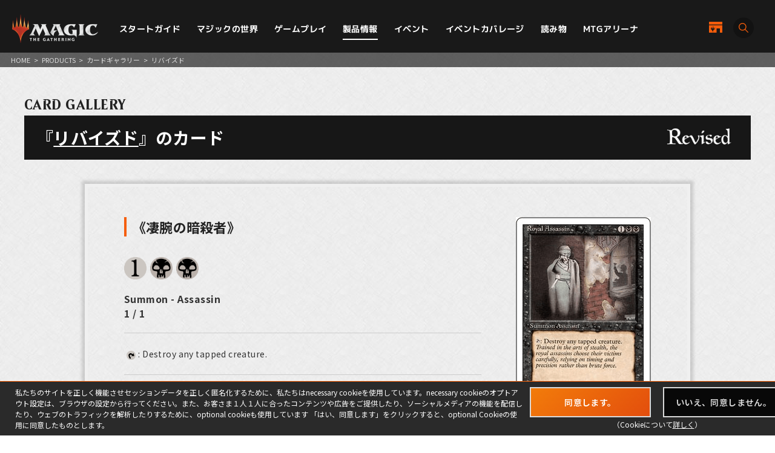

--- FILE ---
content_type: text/css
request_url: https://mtg-jp.com/assets/css/common.css?r=1742353177
body_size: 7886
content:
@charset "UTF-8";
/* ----------------------------------------------------------------------------------------

	reset

---------------------------------------------------------------------------------------- */
/* --------------------------------------------------
 Normailze styles
 Adapted from Normalize.css http://github.com/necolas/
--------------------------------------------------- */
@import url(https://fonts.googleapis.com/earlyaccess/notosansjp.css);
article, aside, details, figcaption, figure, footer,
header, hgroup, nav, section, summary {
  display: block;
}

audio, canvas, video {
  display: inline-block;
}

html.no-cssanimations audio, html.no-cssanimations canvas, html.no-cssanimations video {
  display: inline;
  zoom: 1;
}

audio:not([controls]) {
  display: none;
}

html {
  overflow-y: scroll;
  font-size: 100%;
  -webkit-text-size-adjust: 100%;
  -ms-text-size-adjust: 100%;
}

a:hover, a:active {
  outline: 0;
}

pre, code, kbd, samp {
  font-family: monospace, serif;
}

pre {
  white-space: pre;
  white-space: pre-wrap;
  word-wrap: break-word;
}

q {
  quotes: none;
}

q:before, q:after {
  content: "";
  content: none;
}

sub, sup {
  position: relative;
  font-size: 75%;
  line-height: 0;
  vertical-align: baseline;
}

sup {
  top: -0.5em;
}

sub {
  bottom: -0.25em;
}

nav ul, nav ol {
  list-style: none;
  list-style-image: none;
}

img {
  /*max-width: 100%;*/
  height: auto;
  border: 0;
  -ms-interpolation-mode: bicubic;
  vertical-align: bottom;
}

svg:not(:root) {
  overflow: hidden;
}

table {
  border-collapse: collapse;
  border-spacing: 0;
  font-size: 100%;
  font-family: inherit;
}

caption, th, td {
  text-align: left;
}

button, input, select, textarea {
  margin: 0;
  font-size: 100%;
  vertical-align: baseline;
}

button, input {
  line-height: normal;
}

html.no-postmessage button, html.no-postmessage input {
  overflow: visible;
}

button::-moz-focus-inner,
input::-moz-focus-inner {
  padding: 0;
  border: 0;
}

button,
input[type=button],
input[type=reset],
input[type=submit] {
  cursor: pointer;
  -webkit-appearance: button;
}

input[type=search] {
  -webkit-appearance: textfield;
  -webkit-box-sizing: content-box;
  -moz-box-sizing: content-box;
  box-sizing: content-box;
}

input[type=search]::-webkit-search-decoration,
input[type=search]::-webkit-search-cancel-button {
  -webkit-appearance: none;
}

button {
  -webkit-appearance: none;
  border: none;
  background: none;
  padding: 0;
  margin: 0;
  line-height: 0;
}

textarea {
  overflow: auto;
  vertical-align: top;
}

::-webkit-input-placeholder {
  color: #222;
  opacity: 1;
}

*::-moz-placeholder {
  color: #222;
  opacity: 1;
}

:placeholder-shown {
  color: #222;
  opacity: 1;
}

/* Resetting default margin and padding
-------------------------------------------------*/
body, div, dl, dt, dd, ul, ol, li, h1, h2, h3, h4, h5, h6,
object, iframe, pre, code, p, blockquote, form, fieldset, legend,
table, th, td, caption, tbody, tfoot, thead {
  margin: 0;
  padding: 0;
}

h1, h2, h3, h4, h5, h6 {
  font-size: 100%;
  font-weight: normal;
  line-height: 1.2;
}

ul {
  list-style: none;
  list-style-image: none;
}

em {
  font-style: normal;
}

small {
  font-size: 100%;
}

label {
  cursor: pointer;
}

textarea {
  overflow: auto;
}

legend {
  display: none;
}

fieldset {
  border: none;
}

input, textarea, select, label {
  font-family: inherit;
}

object {
  vertical-align: middle;
  outline: none;
}

abbr, acronym {
  border: none;
  font-variant: normal;
}

address, caption, cite, code, dfn, var {
  font-weight: normal;
  font-style: normal;
}

hr {
  display: none;
}

html.no-postmessage body, html.no-postmessage br {
  letter-spacing: 0;
}

html.no-postmessage div {
  zoom: 1;
}

* {
  -webkit-tap-highlight-color: transparent;
}

/* Scss Document */
.category {
  display: inline-block;
  font-size: 12px;
  text-align: center;
  font-weight: bold;
  width: 76px;
  height: 18px;
  color: #fff;
  height: auto;
  line-height: 1.6;
}
.category.info {
  background: #ab0707;
  background: -moz-linear-gradient(top, #ab0707 1%, #e02a2a 100%);
  background: -webkit-linear-gradient(top, #ab0707 1%, #e02a2a 100%);
  background: linear-gradient(to bottom, #ab0707 1%, #e02a2a 100%);
  filter: progid:DXImageTransform.Microsoft.gradient( startColorstr="#ab0707", endColorstr="#e02a2a",GradientType=0 );
}
.category.strategy {
  background: #1175b8;
  background: -moz-linear-gradient(top, #1175b8 1%, #19a3db 100%);
  background: -webkit-linear-gradient(top, #1175b8 1%, #19a3db 100%);
  background: linear-gradient(to bottom, #1175b8 1%, #19a3db 100%);
  filter: progid:DXImageTransform.Microsoft.gradient( startColorstr="#1175b8", endColorstr="#19a3db",GradientType=0 );
}
.category.pr {
  background: #a87a00;
  background: -moz-linear-gradient(top, #a87a00 0%, #d59d08 100%);
  background: -webkit-linear-gradient(top, #a87a00 0%, #d59d08 100%);
  background: linear-gradient(to bottom, #a87a00 0%, #d59d08 100%);
  filter: progid:DXImageTransform.Microsoft.gradient( startColorstr="#a87a00", endColorstr="#d59d08",GradientType=0 );
}
.category.story {
  background: #078d82;
  background: -moz-linear-gradient(top, #078d82 0%, #00bcae 100%);
  background: -webkit-linear-gradient(top, #078d82 0%, #00bcae 100%);
  background: linear-gradient(to bottom, #078d82 0%, #00bcae 100%);
  filter: progid:DXImageTransform.Microsoft.gradient( startColorstr="#078d82", endColorstr="#00bcae",GradientType=0 );
}
.category.secret {
  background: #758e00;
  background: -moz-linear-gradient(top, #758e00 0%, #99b417 100%);
  background: -webkit-linear-gradient(top, #758e00 0%, #99b417 100%);
  background: linear-gradient(to bottom, #758e00 0%, #99b417 100%);
  filter: progid:DXImageTransform.Microsoft.gradient( startColorstr="#758e00", endColorstr="#99b417",GradientType=0 );
}
.category.column {
  background: #a2308e;
  background: -moz-linear-gradient(top, #a2308e 0%, #c638ad 100%);
  background: -webkit-linear-gradient(top, #a2308e 0%, #c638ad 100%);
  background: linear-gradient(to bottom, #a2308e 0%, #c638ad 100%);
  filter: progid:DXImageTransform.Microsoft.gradient( startColorstr="#a2308e", endColorstr="#c638ad",GradientType=0 );
}
.category.reading {
  background: #42219a;
  background: -moz-linear-gradient(top, #42219a 0%, #633ec4 100%);
  background: -webkit-linear-gradient(top, #42219a 0%, #633ec4 100%);
  background: linear-gradient(to bottom, #42219a 0%, #633ec4 100%);
  filter: progid:DXImageTransform.Microsoft.gradient( startColorstr="#42219a", endColorstr="#633ec4",GradientType=0 );
}
.category.watch {
  background: #078d69;
  background: -moz-linear-gradient(top, #078d69 0%, #00bc77 100%);
  background: -webkit-linear-gradient(top, #078d69 0%, #00bc77 100%);
  background: linear-gradient(to bottom, #078d69 0%, #00bc77 100%);
  filter: progid:DXImageTransform.Microsoft.gradient( startColorstr="#078d69", endColorstr="#00bc77",GradientType=0 );
}
.category.english {
  background: #0e40af;
  background: -moz-linear-gradient(top, #0e40af 0%, #3566d3 100%);
  background: -webkit-linear-gradient(top, #0e40af 0%, #3566d3 100%);
  background: linear-gradient(to bottom, #0e40af 0%, #3566d3 100%);
  filter: progid:DXImageTransform.Microsoft.gradient( startColorstr="#0e40af", endColorstr="#3566d3",GradientType=0 );
}
.category.album {
  background: #bd346f;
  background: -moz-linear-gradient(top, #bd346f 0%, #dc4b89 100%);
  background: -webkit-linear-gradient(top, #bd346f 0%, #dc4b89 100%);
  background: linear-gradient(to bottom, #bd346f 0%, #dc4b89 100%);
  filter: progid:DXImageTransform.Microsoft.gradient( startColorstr="#bd346f", endColorstr="#dc4b89",GradientType=0 );
}
.category.interview {
  background: #c44e20;
  background: -moz-linear-gradient(top, #c44e20 0%, #e66b3c 100%);
  background: -webkit-linear-gradient(top, #c44e20 0%, #e66b3c 100%);
  background: linear-gradient(to bottom, #c44e20 0%, #e66b3c 100%);
  filter: progid:DXImageTransform.Microsoft.gradient( startColorstr="#c44e20", endColorstr="#e66b3c",GradientType=0 );
}
.category.topic {
  background: #9a0859;
  background: -moz-linear-gradient(top, #9a0859 1%, #bc0a6c 100%);
  background: -webkit-linear-gradient(top, #9a0859 1%, #bc0a6c 100%);
  background: linear-gradient(to bottom, #9a0859 1%, #bc0a6c 100%);
  filter: progid:DXImageTransform.Microsoft.gradient( startColorstr="#9a0859", endColorstr="#bc0a6c",GradientType=0 );
}
.category.play {
  background: #4f9226;
  background: -moz-linear-gradient(top, #4f9226 0%, #68b937 100%);
  background: -webkit-linear-gradient(top, #4f9226 0%, #68b937 100%);
  background: linear-gradient(to bottom, #4f9226 0%, #68b937 100%);
  filter: progid:DXImageTransform.Microsoft.gradient( startColorstr="#4f9226", endColorstr="#68b937",GradientType=0 );
}
.category.prmovie {
  background: #9d882a;
  background: -moz-linear-gradient(top, #9d882a 0%, #bea42f 100%);
  background: -webkit-linear-gradient(top, #9d882a 0%, #bea42f 100%);
  background: linear-gradient(to bottom, #9d882a 0%, #bea42f 100%);
  filter: progid:DXImageTransform.Microsoft.gradient( startColorstr="#9d882a", endColorstr="#bea42f",GradientType=0 );
}

#tag-searchBox .category-list li a.info:hover, #tag-searchBox .category-list li a.info.select {
  background: #ab0707;
  background: -moz-linear-gradient(top, #ab0707 1%, #e02a2a 100%);
  background: -webkit-linear-gradient(top, #ab0707 1%, #e02a2a 100%);
  background: linear-gradient(to bottom, #ab0707 1%, #e02a2a 100%);
  filter: progid:DXImageTransform.Microsoft.gradient( startColorstr="#ab0707", endColorstr="#e02a2a",GradientType=0 );
}
#tag-searchBox .category-list li a.strategy:hover, #tag-searchBox .category-list li a.strategy.select {
  background: #1175b8;
  background: -moz-linear-gradient(top, #1175b8 1%, #19a3db 100%);
  background: -webkit-linear-gradient(top, #1175b8 1%, #19a3db 100%);
  background: linear-gradient(to bottom, #1175b8 1%, #19a3db 100%);
  filter: progid:DXImageTransform.Microsoft.gradient( startColorstr="#1175b8", endColorstr="#19a3db",GradientType=0 );
}
#tag-searchBox .category-list li a.pr:hover, #tag-searchBox .category-list li a.pr.select {
  background: #a87a00;
  background: -moz-linear-gradient(top, #a87a00 0%, #d59d08 100%);
  background: -webkit-linear-gradient(top, #a87a00 0%, #d59d08 100%);
  background: linear-gradient(to bottom, #a87a00 0%, #d59d08 100%);
  filter: progid:DXImageTransform.Microsoft.gradient( startColorstr="#a87a00", endColorstr="#d59d08",GradientType=0 );
}
#tag-searchBox .category-list li a.story:hover, #tag-searchBox .category-list li a.story.select {
  background: #078d82;
  background: -moz-linear-gradient(top, #078d82 0%, #00bcae 100%);
  background: -webkit-linear-gradient(top, #078d82 0%, #00bcae 100%);
  background: linear-gradient(to bottom, #078d82 0%, #00bcae 100%);
  filter: progid:DXImageTransform.Microsoft.gradient( startColorstr="#078d82", endColorstr="#00bcae",GradientType=0 );
}
#tag-searchBox .category-list li a.secret:hover, #tag-searchBox .category-list li a.secret.select {
  background: #758e00;
  background: -moz-linear-gradient(top, #758e00 0%, #99b417 100%);
  background: -webkit-linear-gradient(top, #758e00 0%, #99b417 100%);
  background: linear-gradient(to bottom, #758e00 0%, #99b417 100%);
  filter: progid:DXImageTransform.Microsoft.gradient( startColorstr="#758e00", endColorstr="#99b417",GradientType=0 );
}
#tag-searchBox .category-list li a.column:hover, #tag-searchBox .category-list li a.column.select {
  background: #a2308e;
  background: -moz-linear-gradient(top, #a2308e 0%, #c638ad 100%);
  background: -webkit-linear-gradient(top, #a2308e 0%, #c638ad 100%);
  background: linear-gradient(to bottom, #a2308e 0%, #c638ad 100%);
  filter: progid:DXImageTransform.Microsoft.gradient( startColorstr="#a2308e", endColorstr="#c638ad",GradientType=0 );
}
#tag-searchBox .category-list li a.reading:hover, #tag-searchBox .category-list li a.reading.select {
  background: #42219a;
  background: -moz-linear-gradient(top, #42219a 0%, #633ec4 100%);
  background: -webkit-linear-gradient(top, #42219a 0%, #633ec4 100%);
  background: linear-gradient(to bottom, #42219a 0%, #633ec4 100%);
  filter: progid:DXImageTransform.Microsoft.gradient( startColorstr="#42219a", endColorstr="#633ec4",GradientType=0 );
}
#tag-searchBox .category-list li a.watch:hover, #tag-searchBox .category-list li a.watch.select {
  background: #078d69;
  background: -moz-linear-gradient(top, #078d69 0%, #00bc77 100%);
  background: -webkit-linear-gradient(top, #078d69 0%, #00bc77 100%);
  background: linear-gradient(to bottom, #078d69 0%, #00bc77 100%);
  filter: progid:DXImageTransform.Microsoft.gradient( startColorstr="#078d69", endColorstr="#00bc77",GradientType=0 );
}
#tag-searchBox .category-list li a.english:hover, #tag-searchBox .category-list li a.english.select {
  background: #0e40af;
  background: -moz-linear-gradient(top, #0e40af 0%, #3566d3 100%);
  background: -webkit-linear-gradient(top, #0e40af 0%, #3566d3 100%);
  background: linear-gradient(to bottom, #0e40af 0%, #3566d3 100%);
  filter: progid:DXImageTransform.Microsoft.gradient( startColorstr="#0e40af", endColorstr="#3566d3",GradientType=0 );
}
#tag-searchBox .category-list li a.album:hover, #tag-searchBox .category-list li a.album.select {
  background: #bd346f;
  background: -moz-linear-gradient(top, #bd346f 0%, #dc4b89 100%);
  background: -webkit-linear-gradient(top, #bd346f 0%, #dc4b89 100%);
  background: linear-gradient(to bottom, #bd346f 0%, #dc4b89 100%);
  filter: progid:DXImageTransform.Microsoft.gradient( startColorstr="#bd346f", endColorstr="#dc4b89",GradientType=0 );
}
#tag-searchBox .category-list li a.interview:hover, #tag-searchBox .category-list li a.interview.select {
  background: #c44e20;
  background: -moz-linear-gradient(top, #c44e20 0%, #e66b3c 100%);
  background: -webkit-linear-gradient(top, #c44e20 0%, #e66b3c 100%);
  background: linear-gradient(to bottom, #c44e20 0%, #e66b3c 100%);
  filter: progid:DXImageTransform.Microsoft.gradient( startColorstr="#c44e20", endColorstr="#e66b3c",GradientType=0 );
}
#tag-searchBox .category-list li a.topic:hover, #tag-searchBox .category-list li a.topic.select {
  background: #9a0859;
  background: -moz-linear-gradient(top, #9a0859 1%, #bc0a6c 100%);
  background: -webkit-linear-gradient(top, #9a0859 1%, #bc0a6c 100%);
  background: linear-gradient(to bottom, #9a0859 1%, #bc0a6c 100%);
  filter: progid:DXImageTransform.Microsoft.gradient( startColorstr="#9a0859", endColorstr="#bc0a6c",GradientType=0 );
}
#tag-searchBox .category-list li a.play:hover, #tag-searchBox .category-list li a.play.select {
  background: #4f9226;
  background: -moz-linear-gradient(top, #4f9226 0%, #68b937 100%);
  background: -webkit-linear-gradient(top, #4f9226 0%, #68b937 100%);
  background: linear-gradient(to bottom, #4f9226 0%, #68b937 100%);
  filter: progid:DXImageTransform.Microsoft.gradient( startColorstr="#4f9226", endColorstr="#68b937",GradientType=0 );
}
#tag-searchBox .category-list li a.prmovie:hover, #tag-searchBox .category-list li a.prmovie.select {
  background: #9d882a;
  background: -moz-linear-gradient(top, #9d882a 0%, #bea42f 100%);
  background: -webkit-linear-gradient(top, #9d882a 0%, #bea42f 100%);
  background: linear-gradient(to bottom, #9d882a 0%, #bea42f 100%);
  filter: progid:DXImageTransform.Microsoft.gradient( startColorstr="#9d882a", endColorstr="#bea42f",GradientType=0 );
}

@media screen and (max-width: 768px) {
  .category {
    font-size: 11px;
    width: 46%;
    max-width: 82px;
    height: auto;
  }
  #tag-searchBox .category-list li a.info:hover, #tag-searchBox .category-list li a.strategy:hover, #tag-searchBox .category-list li a.pr:hover, #tag-searchBox .category-list li a.story:hover, #tag-searchBox .category-list li a.secret:hover, #tag-searchBox .category-list li a.column:hover, #tag-searchBox .category-list li a.reading:hover, #tag-searchBox .category-list li a.watch:hover, #tag-searchBox .category-list li a.english:hover, #tag-searchBox .category-list li a.album:hover, #tag-searchBox .category-list li a.interview:hover, #tag-searchBox .category-list li a.topic:hover, #tag-searchBox .category-list li a.play:hover, #tag-searchBox .category-list li a.prmovie:hover {
    background: #999;
  }
  #tag-searchBox .category-list li a.info.select {
    background: -moz-linear-gradient(top, #ab0707 1%, #e02a2a 100%) !important;
    background: -webkit-linear-gradient(top, #ab0707 1%, #e02a2a 100%) !important;
    background: linear-gradient(to bottom, #ab0707 1%, #e02a2a 100%) !important;
    filter: progid:DXImageTransform.Microsoft.gradient( startColorstr="#ab0707", endColorstr="#e02a2a",GradientType=0 ) !important;
  }
  #tag-searchBox .category-list li a.strategy.select {
    background: #1175b8;
    background: -moz-linear-gradient(top, #1175b8 1%, #19a3db 100%) !important;
    background: -webkit-linear-gradient(top, #1175b8 1%, #19a3db 100%) !important;
    background: linear-gradient(to bottom, #1175b8 1%, #19a3db 100%) !important;
    filter: progid:DXImageTransform.Microsoft.gradient( startColorstr="#1175b8", endColorstr="#19a3db",GradientType=0 ) !important;
  }
  #tag-searchBox .category-list li a.pr.select {
    background: #a87a00;
    background: -moz-linear-gradient(top, #a87a00 0%, #d59d08 100%) !important;
    background: -webkit-linear-gradient(top, #a87a00 0%, #d59d08 100%) !important;
    background: linear-gradient(to bottom, #a87a00 0%, #d59d08 100%) !important;
    filter: progid:DXImageTransform.Microsoft.gradient( startColorstr="#a87a00", endColorstr="#d59d08",GradientType=0 ) !important;
  }
  #tag-searchBox .category-list li a.story.select {
    background: #078d82;
    background: -moz-linear-gradient(top, #078d82 0%, #00bcae 100%) !important;
    background: -webkit-linear-gradient(top, #078d82 0%, #00bcae 100%) !important;
    background: linear-gradient(to bottom, #078d82 0%, #00bcae 100%) !important;
    filter: progid:DXImageTransform.Microsoft.gradient( startColorstr="#078d82", endColorstr="#00bcae",GradientType=0 ) !important;
  }
  #tag-searchBox .category-list li a.secret:hover, #tag-searchBox .category-list li a.secret.select {
    background: #758e00;
    background: -moz-linear-gradient(top, #758e00 0%, #99b417 100%) !important;
    background: -webkit-linear-gradient(top, #758e00 0%, #99b417 100%) !important;
    background: linear-gradient(to bottom, #758e00 0%, #99b417 100%) !important;
    filter: progid:DXImageTransform.Microsoft.gradient( startColorstr="#758e00", endColorstr="#99b417",GradientType=0 ) !important;
  }
  #tag-searchBox .category-list li a.column.select {
    background: #a2308e;
    background: -moz-linear-gradient(top, #a2308e 0%, #c638ad 100%) !important;
    background: -webkit-linear-gradient(top, #a2308e 0%, #c638ad 100%) !important;
    background: linear-gradient(to bottom, #a2308e 0%, #c638ad 100%) !important;
    filter: progid:DXImageTransform.Microsoft.gradient( startColorstr="#a2308e", endColorstr="#c638ad",GradientType=0 ) !important;
  }
  #tag-searchBox .category-list li a.reading.select {
    background: #42219a;
    background: -moz-linear-gradient(top, #42219a 0%, #633ec4 100%) !important;
    background: -webkit-linear-gradient(top, #42219a 0%, #633ec4 100%) !important;
    background: linear-gradient(to bottom, #42219a 0%, #633ec4 100%) !important;
    filter: progid:DXImageTransform.Microsoft.gradient( startColorstr="#42219a", endColorstr="#633ec4",GradientType=0 ) !important;
  }
  #tag-searchBox .category-list li a.watch.select {
    background: #078d69;
    background: -moz-linear-gradient(top, #078d69 0%, #00bc77 100%) !important;
    background: -webkit-linear-gradient(top, #078d69 0%, #00bc77 100%) !important;
    background: linear-gradient(to bottom, #078d69 0%, #00bc77 100%) !important;
    filter: progid:DXImageTransform.Microsoft.gradient( startColorstr="#078d69", endColorstr="#00bc77",GradientType=0 ) !important;
  }
  #tag-searchBox .category-list li a.english.select {
    background: #0e40af;
    background: -moz-linear-gradient(top, #0e40af 0%, #3566d3 100%) !important;
    background: -webkit-linear-gradient(top, #0e40af 0%, #3566d3 100%) !important;
    background: linear-gradient(to bottom, #0e40af 0%, #3566d3 100%) !important;
    filter: progid:DXImageTransform.Microsoft.gradient( startColorstr="#0e40af", endColorstr="#3566d3",GradientType=0 ) !important;
  }
  #tag-searchBox .category-list li a.album.select {
    background: #bd346f;
    background: -moz-linear-gradient(top, #bd346f 0%, #dc4b89 100%) !important;
    background: -webkit-linear-gradient(top, #bd346f 0%, #dc4b89 100%) !important;
    background: linear-gradient(to bottom, #bd346f 0%, #dc4b89 100%) !important;
    filter: progid:DXImageTransform.Microsoft.gradient( startColorstr="#bd346f", endColorstr="#dc4b89",GradientType=0 ) !important;
  }
  #tag-searchBox .category-list li a.interview.select {
    background: #c44e20;
    background: -moz-linear-gradient(top, #c44e20 0%, #e66b3c 100%);
    background: -webkit-linear-gradient(top, #c44e20 0%, #e66b3c 100%);
    background: linear-gradient(to bottom, #c44e20 0%, #e66b3c 100%);
    filter: progid:DXImageTransform.Microsoft.gradient( startColorstr="#c44e20", endColorstr="#e66b3c",GradientType=0 );
  }
  #tag-searchBox .category-list li a.topic.select {
    background: #9a0859;
    background: -moz-linear-gradient(top, #9a0859 1%, #bc0a6c 100%) !important;
    background: -webkit-linear-gradient(top, #9a0859 1%, #bc0a6c 100%) !important;
    background: linear-gradient(to bottom, #9a0859 1%, #bc0a6c 100%) !important;
    filter: progid:DXImageTransform.Microsoft.gradient( startColorstr="#9a0859", endColorstr="#bc0a6c",GradientType=0 ) !important;
  }
  #tag-searchBox .category-list li a.play.select {
    background: #4f9226;
    background: -moz-linear-gradient(top, #4f9226 0%, #68b937 100%) !important;
    background: -webkit-linear-gradient(top, #4f9226 0%, #68b937 100%) !important;
    background: linear-gradient(to bottom, #4f9226 0%, #68b937 100%) !important;
    filter: progid:DXImageTransform.Microsoft.gradient( startColorstr="#4f9226", endColorstr="#68b937",GradientType=0 ) !important;
  }
  #tag-searchBox .category-list li a.prmovie.select {
    background: #9d882a;
    background: -moz-linear-gradient(top, #9d882a 0%, #bea42f 100%) !important;
    background: -webkit-linear-gradient(top, #9d882a 0%, #bea42f 100%) !important;
    background: linear-gradient(to bottom, #9d882a 0%, #bea42f 100%) !important;
    filter: progid:DXImageTransform.Microsoft.gradient( startColorstr="#9d882a", endColorstr="#bea42f",GradientType=0 ) !important;
  }
}
/* ----------------------------------------------------------------------------------------

	base

---------------------------------------------------------------------------------------- */
@media screen and (max-width: 768px) {
  .pc-only {
    display: none;
  }
}
@media screen and (min-width: 768px) and (max-width: 1167px) {
  .pc-only {
    display: none;
  }
}

@font-face {
  font-family: "Beleren";
  src: url(../fonts/Beleren2016SmallCaps-Bold.eot); /* IE9 Compat Modes */
  src: url("../fonts/Beleren2016SmallCaps-Bold.eot?#iefix") format("embedded-opentype"), url("../fonts/Beleren2016SmallCaps-Bold.woff") format("woff"), url("../fonts/Beleren2016SmallCaps-Bold.ttf") format("truetype"), url("../fonts/Beleren2016SmallCaps-Bold.svg#svgFontName") format("svg"); /* svg - Legacy iOS */
}
body {
  color: #333;
  font-family: "Noto Sans JP", "Yu Gothic", YuGothic, "ヒラギノ角ゴ ProN W3", Hiragino Kaku Gothic ProN, Arial, "メイリオ", Meiryo, sans-serif;
  font-size: 14px;
  font-weight: 400;
  line-height: 1.5;
  -webkit-text-size-adjust: none;
  min-width: 1200px;
}

body,
html,
#wrap {
  height: 100%;
}

#wrap {
  width: 100%;
  position: relative;
  height: auto !important;
  min-height: 100%;
}

#contents {
  padding-bottom: 1px; /* footer height */
}

input, textarea, select, button {
  font-family: "Noto Sans JP", "Yu Gothic", YuGothic, "ヒラギノ角ゴ ProN W3", Hiragino Kaku Gothic ProN, Arial, "メイリオ", Meiryo, sans-serif;
  font-weight: 400;
}

a {
  color: #f55d0b;
  text-decoration: underline;
}

a:hover {
  color: #f55d0b;
}

* {
  box-sizing: border-box;
  -webkit-tap-highlight-color: transparent;
}

.pc {
  display: block;
}

.sp {
  display: none;
}

body.fixed {
  position: fixed;
  width: 100%;
  height: 100%;
}

@media screen and (max-width: 768px) {
  body {
    min-width: 320px;
  }
  #contents {
    padding-bottom: 0;
  }
  .pc {
    display: none !important;
  }
  .sp {
    display: block;
  }
  img {
    max-width: 100%;
  }
}
input[type=text] {
  border-radius: 4px;
  padding: 18px 12px;
  border: none;
  outline: none;
}

/* main,wrap */
#wrap {
  background-color: rgba(0, 0, 0, 0.9);
}

main {
  padding-top: 87px;
}
@media screen and (max-width: 768px) {
  main {
    padding-top: 14.82vw;
  }
}

/* header
--------------------------------------------------*/
header .pc {
  height: 107px;
}
header .pc .subLink {
  z-index: 5;
  position: relative;
  height: 47px;
  background-color: #000;
}
header .pc .subLink:after {
  content: "";
  display: table;
  clear: both;
}
header .pc .subLink:before {
  content: "";
  position: absolute;
  left: 0;
  bottom: 0;
  right: 0;
  height: 2px;
  background: rgb(199, 41, 23);
  background: -moz-linear-gradient(left, rgb(199, 41, 23) 0%, rgb(225, 110, 17) 100%);
  background: -webkit-linear-gradient(left, rgb(199, 41, 23) 0%, rgb(225, 110, 17) 100%);
  background: linear-gradient(to right, rgb(199, 41, 23) 0%, rgb(225, 110, 17) 100%);
  filter: progid:DXImageTransform.Microsoft.gradient( startColorstr="#c72917", endColorstr="#e16e11",GradientType=1 );
}
header .pc .subLink .logoMgc {
  float: left;
  margin-left: 19px;
}
header .pc .subLink .logoMgc img {
  width: 117px;
}
header .pc .subLink .logoWiz {
  float: right;
  padding: 9px 14px 0 13px;
}
header .pc .subLink .logoWiz img {
  width: 53px;
}
header .pc .subLink .logoSns {
  float: right;
  padding: 10px 0px 0 13px;
}
header .pc .subLink .logoSns img {
  width: 23px;
}
header .pc .subLink .logoSns a {
  transition: opacity 0.1s ease-in-out;
}
header .pc .subLink .logoSns a:hover {
  opacity: 0.7;
}
header .pc .subLink > ul {
  float: right;
  padding-top: 10px;
}
header .pc .subLink > ul:after {
  content: "";
  display: table;
  clear: both;
}
header .pc .subLink > ul li {
  float: right;
  margin: 0 9px;
}
header .pc .subLink > ul li a {
  font-size: 12px;
  color: #ddd;
  text-decoration: none;
  transition: 0.15s ease-in-out;
}
header .pc .subLink > ul li a:hover {
  color: #db6c12;
}
header .pc .subLink > ul li.shopList {
  margin-left: 40px;
  position: relative;
}
header .pc .subLink > ul li.shopList i {
  display: inline-block;
  position: absolute;
  width: 20px;
  height: 20px;
  left: -27px;
  top: 1px;
}
header .pc .subLink > ul li.shopList i img {
  width: 100%;
}
header .pc .mainLink {
  z-index: 6;
  position: relative;
  height: 60px;
  background-color: #2a2a2a;
  min-width: 1190px;
}
header .pc .mainLink.fixed {
  position: fixed;
  left: 0;
  top: 0;
  right: 0;
  z-index: 30;
}
header .pc .mainLink .inner {
  position: relative;
  z-index: 3;
}
header .pc .mainLink .inner:after {
  content: "";
  display: table;
  clear: both;
}
header .pc .mainLink nav > ul:after {
  content: "";
  display: table;
  clear: both;
}
header .pc .mainLink nav > ul > li {
  float: left;
  height: 60px;
  position: relative;
}
header .pc .mainLink nav > ul > li .off {
  border-right: 1px solid #434343;
}
header .pc .mainLink nav > ul > li > ul {
  position: absolute;
  left: 0;
  top: 60px;
  right: 0;
  background-color: #2a2a2a;
  pointer-events: none;
  z-index: 1;
  opacity: 0;
  transition: transform 0.5s, opacity 0.2s;
  transform: translateY(-10%);
}
header .pc .mainLink nav > ul > li > ul li {
  border-bottom: 1px solid #474747;
}
header .pc .mainLink nav > ul > li > ul li a {
  display: table;
  border-bottom: 1px solid #000;
  width: 100%;
  color: #fff;
  text-decoration: none;
  font-size: 12px;
  font-feature-settings: "palt";
  transition: color 0.2s;
}
header .pc .mainLink nav > ul > li > ul li a span {
  display: table-cell;
  text-align: center;
  vertical-align: middle;
  padding: 17px 0;
}
header .pc .mainLink nav > ul > li > ul li a span .fa {
  color: #f55d0b;
  padding-right: 5px;
  font-size: 15px;
}
header .pc .mainLink nav > ul > li > ul li a:hover {
  color: #db6c12;
}
header .pc .mainLink nav > ul > li > ul li:last-child {
  border-bottom: none;
}
header .pc .mainLink nav > ul > li > ul li:last-child a {
  border-bottom: none;
}
header .pc .mainLink nav > ul > li:hover > ul {
  opacity: 1;
  transform: translateY(0);
  pointer-events: inherit;
}
header .pc .mainLink nav > ul > li > a,
header .pc .mainLink .search {
  display: inline-block;
  width: 140px;
  height: 60px;
  color: #fff;
  text-align: center;
  text-decoration: none;
  position: relative;
  z-index: 20;
}
header .pc .mainLink nav > ul > li > a.narrow,
header .pc .mainLink .search.narrow {
  width: 120px;
}
header .pc .mainLink nav > ul > li > a .hover,
header .pc .mainLink .search .hover {
  position: absolute;
  display: block;
  -webkit-transform-style: preserve-3d;
  transform-style: preserve-3d;
  -webkit-transition: -webkit-transform 0.35s cubic-bezier(0.165, 0.84, 0.44, 1);
  transition: transform 0.35s cubic-bezier(0.165, 0.84, 0.44, 1);
}
header .pc .mainLink nav > ul > li > a .hover span,
header .pc .mainLink .search .hover span {
  width: 140px;
  height: 60px;
  padding-top: 19px;
  display: block;
  background-visibility: hidden;
}
header .pc .mainLink nav > ul > li > a .hover span.narrow,
header .pc .mainLink .search .hover span.narrow {
  width: 120px;
}
header .pc .mainLink nav > ul > li > a .hover .off,
header .pc .mainLink .search .hover .off {
  position: relative;
  z-index: 5;
  -webkit-transform: rotateX(0) translateZ(25px);
  transform: rotateX(0) translateZ(25px);
  background-color: #2a2a2a;
  font-family: "Beleren";
  letter-spacing: 0.03em;
}
header .pc .mainLink nav > ul > li > a .hover .on,
header .pc .mainLink .search .hover .on {
  position: absolute;
  left: 0;
  color: #fff;
  margin-top: -5px;
  transform: rotateX(-90deg) translateZ(-25px);
  background: rgb(243, 126, 10);
  background: -moz-linear-gradient(-45deg, rgb(243, 126, 10) 0%, rgb(216, 45, 15) 100%);
  background: -webkit-linear-gradient(-45deg, rgb(243, 126, 10) 0%, rgb(216, 45, 15) 100%);
  background: linear-gradient(135deg, rgb(243, 126, 10) 0%, rgb(216, 45, 15) 100%);
  filter: progid:DXImageTransform.Microsoft.gradient( startColorstr="#f37e0a", endColorstr="#d82d0f",GradientType=1 );
}
header .pc .mainLink nav > ul > li > a .hover .fire,
header .pc .mainLink .search .hover .fire {
  width: 140px;
  height: 60px;
  animation: burning 3s steps(90) 0s infinite;
}
header .pc .mainLink nav > ul > li > a .hover .fire--blue,
header .pc .mainLink .search .hover .fire--blue {
  background: url(../images/common/fire_blue.png) no-repeat;
}
header .pc .mainLink .gnav-beginner span.off i {
  margin-left: -8px;
  display: inline-block;
  width: 30px;
  z-index: 100;
}
header .pc .mainLink .gnav-beginner span.off i img {
  width: 100%;
  vertical-align: middle;
}
header .pc .mainLink .gnav-beginner:hover i {
  opacity: 0;
}
header .pc .mainLink.fixed .gnav-home {
  display: block;
}
header .pc .mainLink .gnav-home a {
  width: 61px;
}
header .pc .mainLink .gnav-home .off, header .pc .mainLink .gnav-home .on {
  width: 61px;
  padding-top: 0;
}
header .pc .mainLink nav > ul > li.act .hover,
header .pc .mainLink nav > ul > li:hover .hover,
header .pc .mainLink .search:hover .hover {
  -webkit-transform: rotateX(90deg);
  transform: rotateX(90deg);
}
header .pc .mainLink nav {
  float: left;
}
header .pc .mainLink .search {
  float: right;
  height: 60px;
  border-left: 1px solid #444;
  color: #e95a0d;
  text-align: center;
  cursor: pointer;
  width: 58px;
}
header .pc .mainLink .search span {
  width: 57px !important;
}
header .sp {
  height: 52px;
  position: relative;
  background-color: #000;
}
header .sp:after {
  content: "";
  display: table;
  clear: both;
}
header .sp:before {
  content: "";
  position: absolute;
  left: 0;
  bottom: 1px;
  right: 0;
  height: 2px;
  background: rgb(199, 41, 23);
  background: -moz-linear-gradient(left, rgb(199, 41, 23) 0%, rgb(225, 110, 17) 100%);
  background: -webkit-linear-gradient(left, rgb(199, 41, 23) 0%, rgb(225, 110, 17) 100%);
  background: linear-gradient(to right, rgb(199, 41, 23) 0%, rgb(225, 110, 17) 100%);
  filter: progid:DXImageTransform.Microsoft.gradient( startColorstr="#c72917", endColorstr="#e16e11",GradientType=1 );
}
header .sp .logoMgc {
  float: left;
  margin-left: 10px;
  margin-top: 5px;
}
header .sp .logoMgc img {
  width: 111px;
}
header .sp > .logoWiz {
  display: none;
}
header .sp .search {
  float: right;
  height: 49px;
  padding: 16px 8px 0;
  margin-right: 59px;
}
header .sp #navToggle {
  position: fixed;
  top: 0;
  right: 0;
  display: block;
  z-index: 30;
  width: 59px;
  height: 49px;
  background-color: rgba(0, 0, 0, 0.7);
  cursor: pointer;
}
header .sp #navToggle div {
  position: relative;
}
header .sp #navToggle span {
  display: block;
  position: absolute;
  left: 18px;
  height: 2px;
  width: 22px;
  background-color: #ccc;
}
header .sp #navToggle span:nth-child(1) {
  top: 18px;
}
header .sp #navToggle span:nth-child(2) {
  top: 25px;
}
header .sp #navToggle span:nth-child(3) {
  top: 32px;
}
header .sp #gNav {
  display: none;
  position: fixed;
  top: 0;
  right: 0;
  bottom: 0;
  overflow-y: auto;
  -webkit-overflow-scrolling: touch;
  z-index: 600;
  width: 271px;
  padding-bottom: 14px;
  background-color: #292929;
  transform: translateZ(1000px);
  -weblit-transform: translateZ(1000px);
}
header .sp #gNav .logoMgc {
  float: inherit;
  margin: 0;
  padding-top: 6px;
  height: 57px;
  text-align: center;
}
header .sp .btnClose {
  position: absolute;
  top: 9px;
  right: 11px;
  display: block;
  z-index: 610;
  width: 35px;
  height: 35px;
  background-color: rgba(0, 0, 0, 0.7);
  cursor: pointer;
  border: 1px solid #666;
}
header .sp .btnClose div {
  position: relative;
}
header .sp .btnClose span {
  display: block;
  position: absolute;
  left: 4px;
  top: 16px;
  height: 2px;
  width: 24px;
  background-color: #ccc;
}
header .sp .btnClose span:nth-child(1) {
  -webkit-transform: rotate(45deg);
  transform: rotate(45deg);
}
header .sp .btnClose span:nth-child(2) {
  -webkit-transform: rotate(-45deg);
  transform: rotate(-45deg);
}
header .sp .mainLink {
  border-top: 1px solid #606060;
  margin-bottom: 21px;
}
header .sp .mainLink > li {
  border-bottom: 1px solid #606060;
  position: relative;
}
header .sp .mainLink > li > .btn {
  position: absolute;
  top: 14px;
  right: 0;
  width: 65px;
  height: 40px;
  z-index: 30;
  cursor: pointer;
}
header .sp .mainLink > li > .btn:after, header .sp .mainLink > li > .btn:before {
  content: "";
  position: absolute;
  right: 15px;
  top: 20px;
  background-color: #aaaaaa;
  width: 8px;
  height: 1px;
  transition: 0.3s;
}
header .sp .mainLink > li > .btn:after {
  -webkit-transform: rotate(90deg);
  transform: rotate(90deg);
}
header .sp .mainLink > li > .btn.open:before {
  -webkit-transform: rotate(180deg);
  transform: rotate(180deg);
}
header .sp .mainLink > li > .btn.open:after {
  -webkit-transform: rotate(0deg);
  transform: rotate(0deg);
}
header .sp .mainLink > li > a {
  display: block;
  width: 100%;
  padding: 18px;
  color: #eee;
  text-decoration: none;
}
header .sp .mainLink > li > a > * {
  display: block;
}
header .sp .mainLink > li > a .en {
  font-size: 10px;
  color: #aaa;
  font-family: "Beleren";
  letter-spacing: 0.03em;
}
header .sp .mainLink > li > a .jp {
  font-size: 14px;
  line-height: 1;
  padding-bottom: 2px;
}
header .sp .mainLink > li ul {
  background-color: #000;
  display: none;
}
header .sp .mainLink > li ul li a {
  position: relative;
  display: block;
  font-size: 12px;
  color: #eee;
  text-decoration: none;
  padding: 14px 20px 14px 30px;
  line-height: 1.3;
  font-feature-settings: "palt";
}
header .sp .mainLink > li ul li a:after {
  content: "";
  display: block;
  position: absolute;
  top: 50%;
  left: 16px;
  width: 5px;
  height: 5px;
  margin-top: -4px;
  border-right: 1px solid #f55d0b;
  border-bottom: 1px solid #f55d0b;
  -webkit-transform: rotate(-45deg);
  transform: rotate(-45deg);
}
header .sp .mainLink > li ul li a .fa {
  color: #f55d0b;
  padding-right: 5px;
  font-size: 14px;
}
header .sp .mainLink > li ul li:nth-child(n+2) {
  border-top: 1px solid #333;
}
header .sp .subLink {
  width: 250px;
  margin: 0 auto 21px;
}
header .sp .subLink:after {
  content: "";
  display: table;
  clear: both;
}
header .sp .subLink li {
  float: left;
  width: 50%;
}
header .sp .subLink li:nth-child(n+3) {
  border-top: 1px solid #2c2c2c;
}
header .sp .subLink li:nth-child(2n+2) {
  border-left: 1px solid #2c2c2c;
}
header .sp .subLink li a {
  display: table;
  width: 100%;
  height: 40px;
  font-size: 11px;
  color: #bbb;
  text-decoration: none;
  line-height: 1;
  background-color: #1a1a1a;
}
header .sp .subLink li a span {
  display: table-cell;
  text-align: center;
  vertical-align: middle;
}
header .sp .subLink li.shopList {
  position: relative;
}
header .sp .subLink li.shopList i {
  width: 15px;
  display: inline-block;
  margin-right: 7px;
}
header .sp .subLink li.shopList i img {
  vertical-align: text-bottom;
}
header .sp .snsLink {
  padding-bottom: 20px;
}
header .sp .snsLink > p {
  font-family: "Crimson Text", serif;
  font-weight: 600;
  font-size: 12px;
  color: #fff;
  letter-spacing: 0.16em;
  line-height: 1;
  margin-bottom: 10px;
  text-align: center;
}
header .sp .snsLink ul {
  margin-left: 20px;
}
header .sp .snsLink ul:after {
  content: "";
  display: table;
  clear: both;
}
header .sp .snsLink ul li {
  float: left;
}
header .sp .snsLink ul li:nth-child(n+2) {
  margin-left: 10px;
}
header .sp .snsLink ul img {
  width: 30px;
}
header .sp .wizards {
  border-top: 1px solid #606060;
  text-align: center;
  padding-top: 14px;
}
header .sp .wizards img {
  width: 56px;
}
header #overrayBg {
  display: none;
  position: fixed;
  left: 0;
  top: 0;
  bottom: 0;
  right: 0;
  background-color: rgba(0, 0, 0, 0.8);
  z-index: 500;
  cursor: pointer;
  transform: translateZ(500px);
  -weblit-transform: translateZ(500px);
}

.ie header .pc .mainLink a .hover .off, .ie header header .pc .mainLink .search .hover .off {
  padding-top: 21px;
}
.ie header .pc .mainLink .gnav-home .hover .off {
  padding-top: 0;
}
.ie header .pc .mainLink nav > ul > li > a,
.ie header .pc .mainLink .search {
  /* for modern ie */
}
.ie header .pc .mainLink nav > ul > li > a .hover span,
.ie header .pc .mainLink .search .hover span {
  -webkit-transition: -webkit-transform 0.35s cubic-bezier(0.165, 0.84, 0.44, 1);
  transition: transform 0.35s cubic-bezier(0.165, 0.84, 0.44, 1);
}
.ie header .pc .mainLink nav > ul > li > a .off,
.ie header .pc .mainLink .search .off {
  -webkit-transform: rotateX(0) translateZ(30px) !important;
  transform: rotateX(0) translateZ(30px) !important;
  -webkit-transform-origin: 50% 0;
  -ms-transform-origin: 50% 0;
  transform-origin: 50% 0;
}
.ie header .pc .mainLink nav > ul > li > a .hover .on,
.ie header .pc .mainLink .search .hover .on {
  top: 0;
  margin-top: 0;
  -webkit-transform: rotateX(-90deg) translateZ(-30px) !important;
  transform: rotateX(-90deg) translateZ(-30px) !important;
  -webkit-transform-origin: 50% 100%;
  -ms-transform-origin: 50% 100%;
  transform-origin: 50% 100%;
}
.ie header .pc .mainLink nav > ul > li.act .hover,
.ie header .pc .mainLink nav > ul > li:hover .hover,
.ie header .pc .mainLink .search:hover .hover {
  -webkit-transform: none;
  -ms-transform: none;
  transform: none;
}
.ie header .pc .mainLink nav > ul > li.act .hover .off,
.ie header .pc .mainLink nav > ul > li:hover .hover .off,
.ie header .pc .mainLink .search:hover .hover .off {
  -webkit-transform: rotateX(90deg) translateZ(0px) !important;
  transform: rotateX(90deg) translateZ(0px) !important;
}
.ie header .pc .mainLink nav > ul > li.act .hover .on,
.ie header .pc .mainLink nav > ul > li:hover .hover .on,
.ie header .pc .mainLink .search:hover .hover .on {
  -webkit-transform: rotateX(0) translateZ(30px) !important;
  transform: rotateX(0) translateZ(30px) !important;
}

.edge header .pc .mainLink nav > ul > li > a .hover span, .edge header header .pc .mainLink .search .hover span {
  height: 59px;
}

/* footer
--------------------------------------------------*/
@media screen and (max-width: 768px) {
  footer {
    position: inherit;
    left: inherit;
    bottom: inherit;
    right: inherit;
    height: auto;
    padding-bottom: 45px;
    /*
    &:before {
        content: "";
        position: absolute;
        left: 0;
        top: 0;
        right: 0;
        height: 2px;
        background: rgb(199,41,23);
        background: -moz-linear-gradient(left, rgba(199,41,23,1) 0%, rgba(225,110,17,1) 100%);
        background: -webkit-linear-gradient(left, rgba(199,41,23,1) 0%,rgba(225,110,17,1) 100%);
        background: linear-gradient(to right, rgba(199,41,23,1) 0%,rgba(225,110,17,1) 100%);
        filter: progid:DXImageTransform.Microsoft.gradient( startColorstr='#c72917', endColorstr='#e16e11',GradientType=1 );
    }
    */
  }
  footer #pageTop {
    width: 40px;
    height: 40px;
    right: 10px;
    bottom: 35px;
  }
  footer #pageTop a {
    position: absolute;
    display: block;
    width: 40px;
    height: 40px;
    margin-top: -20px;
  }
  footer #pageTop a:hover {
    background-color: #333;
    box-shadow: 0px 0px 0px 0px #ff9c00;
    -moz-box-shadow: 0px 0px 0px 0px #ff9c00;
    -webkit-box-shadow: 0px 0px 0px 0px #ff9c00;
  }
  footer #pageTop a:after {
    top: 17px;
    left: 14px;
    width: 11px;
    height: 11px;
  }
  footer .logo {
    width: 175px;
    margin: 0 auto -15px;
    padding-top: 0;
  }
  footer .ftSubLink {
    padding-bottom: 20px;
  }
  footer .ftSubLink li {
    margin: 0 8px;
  }
  footer .ftSubLink li a {
    font-size: 12px;
  }
  footer .ftSubLink li a:hover {
    color: #bbb;
  }
  footer .snsLink {
    padding: 19px 0 20px;
  }
  footer .snsLink > p {
    font-size: 12px;
    margin-bottom: 10px;
  }
  footer .snsLink ul li {
    margin: 0 4px;
  }
  footer .snsLink ul li a.act, footer .snsLink ul li a:hover {
    box-shadow: 0px 0px 0px 0px #ff9c00;
    -moz-box-shadow: 0px 0px 0px 0px #ff9c00;
    -webkit-box-shadow: 0px 0px 0px 0px #ff9c00;
  }
  footer .snsLink ul li a img {
    width: 35px;
  }
  footer .copyright {
    padding: 14px 0 13px;
    font-size: 11px;
  }
}
.cardModalBox {
  display: none;
  position: fixed;
  top: 20%;
  left: 0;
  width: 936px;
  transform: translateY(-50%) translateZ(1000px);
  -weblit-transform: translateY(-50%) translateZ(1000px);
  z-index: 1000;
  text-align: center;
}
.cardModalBox .content {
  font-size: 22px;
  width: 90%;
  height: 100%;
  padding: 24px;
  margin: 10px auto;
  background: #ECECEC;
  border: none;
  box-shadow: 0px 0px 18px 1px #000;
  -moz-box-shadow: 0px 0px 18px 1px #000;
  -webkit-box-shadow: 0px 0px 18px 1px #000;
  border-radius: 8px;
}
.cardModalBox .img {
  float: left;
  width: 32%;
  text-align: left;
}
.cardModalBox .side {
  float: left;
  width: 60%;
  padding-left: 10px;
  text-align: left;
}
.cardModalBox .side .sub {
  margin-top: 12px;
  font-size: 20px;
}
.cardModalBox .side .txt {
  word-break: break-all;
}
.cardModalBox .side .txt .cardName {
  font-size: 24px;
}
.cardModalBox .side .txt img {
  width: 16px;
}
.cardModalBox .close {
  position: absolute;
  bottom: -35px;
  right: 47px;
  display: block;
  z-index: 610;
  width: 35px;
  height: 35px;
  background-color: rgba(0, 0, 0, 0.7);
  border: 2px solid #666;
}
.cardModalBox .close span {
  display: block;
  position: absolute;
  left: 4px;
  top: 16px;
  height: 2px;
  width: 24px;
  background-color: #ccc;
}
.cardModalBox .close span:nth-child(1) {
  -webkit-transform: rotate(45deg);
  transform: rotate(45deg);
}
.cardModalBox .close span:nth-child(2) {
  -webkit-transform: rotate(-45deg);
  transform: rotate(-45deg);
}
.cardModalBox .btn {
  position: absolute;
  bottom: 28px;
  left: 50%;
}
.cardModalBox button {
  color: #FFF;
  border: 1px solid #666;
  width: 136px;
  height: 39px;
  padding: 10px 0;
  border-radius: 46px;
  font-size: 18px;
  letter-spacing: 0.05em;
  background: rgb(65, 65, 65);
  background: -moz-linear-gradient(top, rgb(65, 65, 65) 0%, rgb(34, 34, 34) 50%);
  background: -webkit-linear-gradient(top, rgb(65, 65, 65) 0%, rgb(34, 34, 34) 50%);
  background: linear-gradient(to bottom, rgb(65, 65, 65) 0%, rgb(34, 34, 34) 50%);
  filter: progid:DXImageTransform.Microsoft.gradient( startColorstr="#414141", endColorstr="#222222",GradientType=0 );
  box-shadow: 0px 0px 0px 0px #ff9c00;
  -moz-box-shadow: 0px 0px 0px 0px #ff9c00;
  -webkit-box-shadow: 0px 0px 0px 0px #ff9c00;
  transition: 0.15s ease-in-out;
}

.modalbox {
  display: none;
  position: fixed;
  top: 50%;
  left: 50%;
  width: 750px;
  transform: translateY(-50%) translateX(-50%) translateZ(1000px);
  -weblit-transform: translateY(-50%) translateX(-50%) translateZ(1000px);
  z-index: 1000;
  text-align: center;
}
.modalbox .ttl {
  text-align: center;
  font-size: 30px;
  color: #f55d0b;
  margin-bottom: 32px;
}
.modalbox .input {
  margin-bottom: 37px;
}
.modalbox .input input {
  width: 750px;
  font-size: 20px;
  padding: 20px 18px 22px;
}
.modalbox button {
  color: #f45d0a;
  border: 1px solid #666;
  width: 300px;
  height: 46px;
  border-radius: 46px;
  padding: 13px 0;
  margin-bottom: 29px;
  font-size: 16px;
  font-family: "Jockey One", sans-serif;
  letter-spacing: 0.05em;
  background: rgb(65, 65, 65);
  background: -moz-linear-gradient(top, rgb(65, 65, 65) 0%, rgb(34, 34, 34) 50%);
  background: -webkit-linear-gradient(top, rgb(65, 65, 65) 0%, rgb(34, 34, 34) 50%);
  background: linear-gradient(to bottom, rgb(65, 65, 65) 0%, rgb(34, 34, 34) 50%);
  filter: progid:DXImageTransform.Microsoft.gradient( startColorstr="#414141", endColorstr="#222222",GradientType=0 );
  box-shadow: 0px 0px 0px 0px #ff9c00;
  -moz-box-shadow: 0px 0px 0px 0px #ff9c00;
  -webkit-box-shadow: 0px 0px 0px 0px #ff9c00;
  transition: 0.15s ease-in-out;
}
.modalbox button:hover {
  background-color: #000;
  border-color: #000;
  box-shadow: 0px 0px 18px 1px #ff9c00;
  -moz-box-shadow: 0px 0px 18px 1px #ff9c00;
  -webkit-box-shadow: 0px 0px 18px 1px #ff9c00;
}
.modalbox button img {
  vertical-align: middle;
  margin-right: 4px;
  position: relative;
  margin-top: -2px;
}
.modalbox dl dt {
  font-size: 18px;
  font-weight: bold;
  margin-bottom: 4px;
  color: #eee;
}
.modalbox dl dd {
  font-size: 16px;
  color: #ddd;
}
.modalbox dl dd a {
  color: #ddd;
  text-decoration: none;
  transition: 0.15s ease-in-out;
}
.modalbox dl dd a:hover {
  color: #f55d0b;
}

.modalbox.movie-modal {
  width: auto;
}

@media screen and (max-width: 768px) {
  .cardModalBox {
    display: none;
    position: fixed;
    top: 28%;
    left: 50%;
    width: 100%;
    transform: translateY(-50%) translateX(-50%) translateZ(1000px);
    -weblit-transform: translateY(-50%) translateX(-50%) translateZ(1000px);
    z-index: 1000;
    text-align: center;
  }
  .cardModalBox .content {
    font-size: 12px;
    width: 90%;
    height: 100%;
    padding: 6px !important;
    margin: 10px auto !important;
    background: #ECECEC;
    border: none;
    box-shadow: 0px 0px 18px 1px #000;
    -moz-box-shadow: 0px 0px 18px 1px #000;
    -webkit-box-shadow: 0px 0px 18px 1px #000;
    border-radius: 8px;
  }
  .cardModalBox .img {
    float: left;
    width: 40%;
  }
  .cardModalBox .side {
    float: left;
    width: 60%;
    padding-left: 10px !important;
    text-align: left;
    margin: 0 auto !important;
  }
  .cardModalBox .side .sub {
    margin-top: 12px !important;
    font-size: 10px !important;
  }
  .cardModalBox .side .txt {
    word-break: break-all;
  }
  .cardModalBox .side .txt .cardName {
    font-size: 14px !important;
  }
  .cardModalBox .side .txt img {
    width: 16px;
  }
  .cardModalBox .close {
    position: absolute;
    bottom: -35px;
    right: 31px;
    display: block;
    z-index: 610;
    width: 35px;
    height: 35px;
    background-color: rgba(0, 0, 0, 0.7);
    border: 2px solid #666;
  }
  .cardModalBox .close span {
    display: block;
    position: absolute;
    left: 4px;
    top: 16px;
    height: 2px;
    width: 24px;
    background-color: #ccc;
  }
  .cardModalBox .close span:nth-child(1) {
    -webkit-transform: rotate(45deg);
    transform: rotate(45deg);
  }
  .cardModalBox .close span:nth-child(2) {
    -webkit-transform: rotate(-45deg);
    transform: rotate(-45deg);
  }
  .cardModalBox .btn {
    position: absolute;
    bottom: 20px;
    left: 50%;
  }
  .cardModalBox button {
    color: #FFF;
    border: 1px solid #666;
    width: 120px;
    height: 30px;
    padding: 10px 0;
    border-radius: 46px;
    font-size: 14px;
    letter-spacing: 0.05em;
    background: rgb(65, 65, 65);
    background: -moz-linear-gradient(top, rgb(65, 65, 65) 0%, rgb(34, 34, 34) 50%);
    background: -webkit-linear-gradient(top, rgb(65, 65, 65) 0%, rgb(34, 34, 34) 50%);
    background: linear-gradient(to bottom, rgb(65, 65, 65) 0%, rgb(34, 34, 34) 50%);
    filter: progid:DXImageTransform.Microsoft.gradient( startColorstr="#414141", endColorstr="#222222",GradientType=0 );
    box-shadow: 0px 0px 0px 0px #ff9c00;
    -moz-box-shadow: 0px 0px 0px 0px #ff9c00;
    -webkit-box-shadow: 0px 0px 0px 0px #ff9c00;
    transition: 0.15s ease-in-out;
  }
  .modalbox {
    width: 100%;
    text-align: center;
  }
  .modalbox .ttl {
    font-size: 24px;
    margin-bottom: 15px;
  }
  .modalbox .input {
    width: 85.4666%;
    margin: 0 auto 23px;
    font-size: 17px;
  }
  .modalbox .input input {
    width: 100%;
    padding: 10px 8px 12px;
  }
  .modalbox button {
    width: 154px;
    height: 37px;
    padding: 10px 0;
  }
  .modalbox button:hover {
    box-shadow: 0px 0px 0px 0px #ff9c00;
    -moz-box-shadow: 0px 0px 0px 0px #ff9c00;
    -webkit-box-shadow: 0px 0px 0px 0px #ff9c00;
  }
  .modalbox dl {
    width: 90%;
    margin: 0 auto;
  }
  .modalbox dl dt {
    font-size: 16px;
  }
  .modalbox dl dd {
    font-size: 15px;
    line-height: 1.4;
  }
  .modalbox.movie-modal {
    width: 100%;
  }
}
@-webkit-keyframes burning {
  0% {
    background-position: 0 0;
  }
  100% {
    background-position: 0 -5400px;
  }
}
@keyframes burning {
  0% {
    background-position: 0 0;
  }
  100% {
    background-position: 0 -5400px;
  }
}
.detail .cardPopupLink.active {
  color: #f55d0b !important;
}

#cookie-notice-box {
  position: fixed;
  left: 0;
  bottom: 0;
  width: 100%;
  height: 90px;
  border-top: 1px solid #f86108;
  background-color: #2a2a2a;
  z-index: 500;
  transition: transform 0.3s;
  transform: translateY(100%);
}
@media screen and (max-width: 768px) {
  #cookie-notice-box {
    height: 285px;
  }
}
#cookie-notice-box .cookie-notice-inner {
  width: 1230px;
  height: 100%;
  margin-right: auto;
  margin-left: auto;
  display: flex;
  justify-content: space-between;
  align-items: center;
}
@media screen and (max-width: 768px) {
  #cookie-notice-box .cookie-notice-inner {
    flex-direction: column;
    justify-content: flex-start;
    padding-top: 4vw;
    line-height: 1.5em;
    width: 94.6666666667vw;
  }
}
#cookie-notice-box .cookie-notice-inner div.cookie-left {
  color: #fff;
  width: 850px;
  flex-shrink: 0;
  font-size: 12px;
  padding-right: 10px;
}
@media screen and (max-width: 768px) {
  #cookie-notice-box .cookie-notice-inner div.cookie-left {
    width: 100%;
    margin-bottom: 4vw;
    font-size: 10px;
    padding-right: 0;
  }
}
#cookie-notice-box .cookie-notice-inner div.cookie-right ul {
  margin-left: auto;
  display: flex;
  justify-content: flex-end;
}
#cookie-notice-box .cookie-notice-inner div.cookie-right ul li a {
  font-size: 14px;
}
@media screen and (max-width: 768px) {
  #cookie-notice-box .cookie-notice-inner div.cookie-right ul li:nth-child(1) a {
    width: 36vw;
  }
}
#cookie-notice-box .cookie-notice-inner div.cookie-right ul li:nth-child(2) {
  margin-left: 20px;
}
@media screen and (max-width: 768px) {
  #cookie-notice-box .cookie-notice-inner div.cookie-right ul li:nth-child(2) {
    margin-left: 2vw;
  }
}
#cookie-notice-box .cookie-notice-inner div.cookie-right > p {
  color: white;
  text-align: center;
  font-size: 12px;
  margin-top: 3px;
}
#cookie-notice-box .cookie-notice-inner div.cookie-right > p a {
  color: white;
  text-decoration: underline;
}
@media screen and (max-width: 768px) {
  #cookie-notice-box .cookie-notice-inner div.cookie-right > p {
    margin-top: 10px;
  }
}

.cardDisplayRow {
  display: flex;
  justify-content: center;
  margin-left: -5px;
  margin-right: -5px;
  margin-bottom: 2em;
}
@media screen and (max-width: 768px) {
  .cardDisplayRow {
    margin-left: -2px;
    margin-right: -2px;
  }
}
.cardDisplayRow .flip-card {
  margin: 0 !important;
}
.cardDisplayRow .flip-card .btn-roll {
  top: auto !important;
  bottom: -30px;
}
.cardDisplayRow .flip-card .card-box {
  width: auto !important;
  height: auto !important;
}
.cardDisplayRow > div {
  margin-left: 5px;
  margin-right: 5px;
}
@media screen and (max-width: 768px) {
  .cardDisplayRow > div {
    margin-left: 2px;
    margin-right: 2px;
  }
}
.cardDisplayRow > div > a > img {
  margin: 0 !important;
}

/*# sourceMappingURL=common.css.map */


--- FILE ---
content_type: application/javascript
request_url: https://mtg-jp.com/v2/assets/common/js/common.js?r=20250529
body_size: 486
content:
$(window).on('load scroll', function(){
	var winTop = $(window).scrollTop();	
	if(winTop > 50){
		$('#header').addClass('active');
	}else{
		$('#header').removeClass('active');	
	}
});

$(function() {
	$('.pickup_list_more_bt').on('click', function() {
		//alert("クリックされました");
		$(this).fadeOut();
		$(this).parent().addClass('more_clicked');
	});
	setTimeout(function() {
		$("[data-remodal-id='search_modal']").remodal();
	},10)

});
$(function() {
  $('.target1').on('inview', function(event, isInView) {
	var tg = $(this);
    if (isInView) {
		setTimeout(function(){
			$(tg).addClass('fadeInUpSmall');
			//$(tg).css('opacity',1);
		},100);
    }
  });
	
  $('.target2').on('inview', function(event, isInView) {
	var tg = $(this);
    if (isInView) {
		setTimeout(function(){
			$(tg).addClass('fadeIn');
			//$(tg).css('opacity',1);
		},400);
    }
  });
	
  $('.target2_2').on('inview', function(event, isInView) {
	var tg = $(this);
    if (isInView) {
		setTimeout(function(){
			$(tg).addClass('fadeIn');
			//$(tg).css('opacity',1);
		},200);
    }
  });
	
  $('.target3').on('inview', function(event, isInView) {
	var tg = $(this);
    if (isInView) {
		setTimeout(function(){
			$(tg).addClass('fadeInDownSmall');
			//$(tg).css('opacity',1);
		},0);
    }
  });

  $('.target4').on('inview', function(event, isInView) {
	var tg = $(this);
    if (isInView) {
		setTimeout(function(){
			$(tg).addClass('fadeInUpSmall');
			//$(tg).css('opacity',1);
		},0);
    }
  });
	
  $('.t1').on('inview', function(event, isInView) {
    var tg = $(this);
    if (isInView) {
        setTimeout(function(){
            $(tg).addClass('active');
            //$(tg).css('opacity',1);
        },100);
    }
  });
});